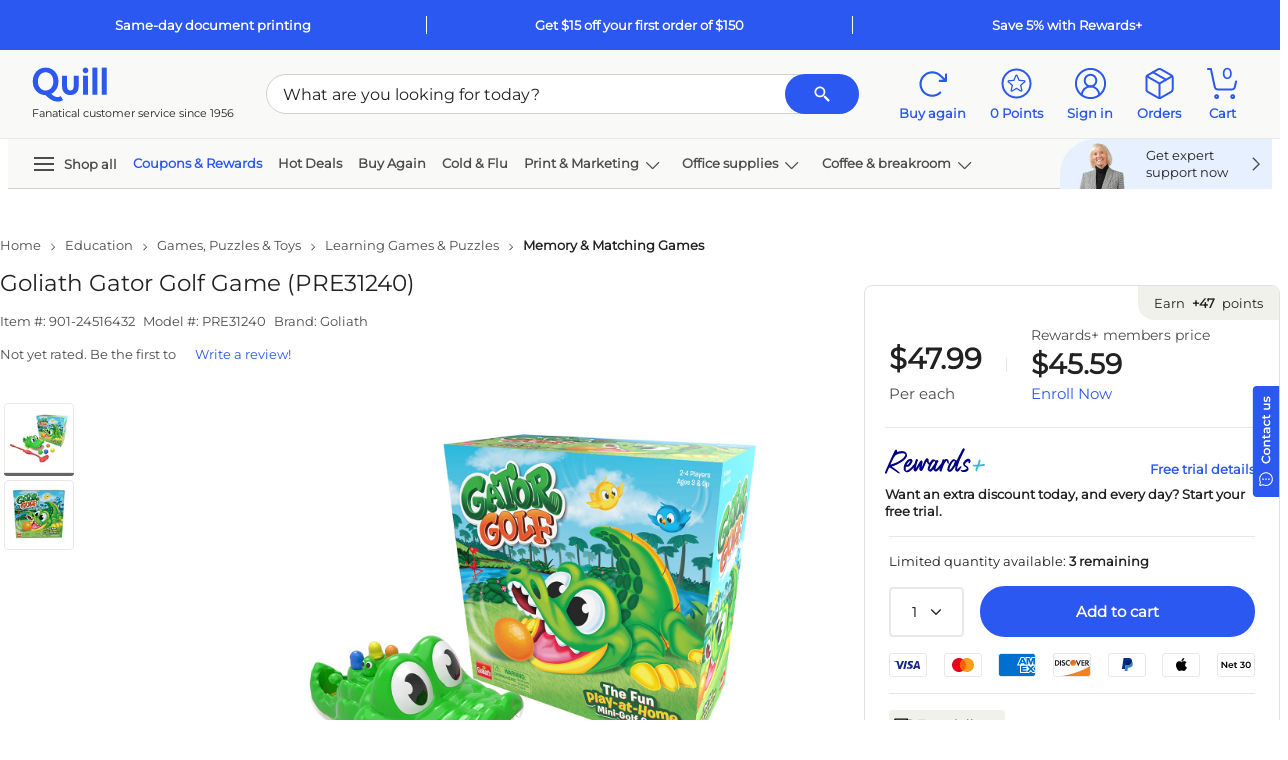

--- FILE ---
content_type: text/html; charset=utf-8
request_url: https://www.google.com/recaptcha/api2/aframe
body_size: 266
content:
<!DOCTYPE HTML><html><head><meta http-equiv="content-type" content="text/html; charset=UTF-8"></head><body><script nonce="RGSPis_mz9su7btTf_WL0w">/** Anti-fraud and anti-abuse applications only. See google.com/recaptcha */ try{var clients={'sodar':'https://pagead2.googlesyndication.com/pagead/sodar?'};window.addEventListener("message",function(a){try{if(a.source===window.parent){var b=JSON.parse(a.data);var c=clients[b['id']];if(c){var d=document.createElement('img');d.src=c+b['params']+'&rc='+(localStorage.getItem("rc::a")?sessionStorage.getItem("rc::b"):"");window.document.body.appendChild(d);sessionStorage.setItem("rc::e",parseInt(sessionStorage.getItem("rc::e")||0)+1);localStorage.setItem("rc::h",'1769028583305');}}}catch(b){}});window.parent.postMessage("_grecaptcha_ready", "*");}catch(b){}</script></body></html>

--- FILE ---
content_type: text/javascript; charset=utf-8
request_url: https://www.quill.com/JavaScript/Bundle/en/0T4foj1Fjb0Y4PhTU82U_g/~Item~QuillReviews.js
body_size: 4797
content:
var QuillReview=new function(){var n=this;this.IsPunchout=!1;this.IsLoggedIn=!1;this.ExpandPdbSec=!1;this.Sku="";this.FileName="";this.ProductName="";this.CurrentPage=0;this.CurrentSort="";this.ReviewDiv="";this.SortorFilter="";this.CurrentFilter=-1;this.IsQview=!1;this.LoginURL="";this.NoReview=!1;this.starSelected="";this.isReviewCollapse=!0;this.ispageChanged=!1;this.VerifiedBuyer=!1;this.ReviewCount=0;CurrentSortText="mostRecent";this.SubmitReview=function(n){Loading.Show();$.ajax({type:"POST",url:"/ManageReview/SubmitReview",data:n,success:function(n){Loading.Hide();$("#WriteReview").html(n);var t=$("#WriteReviewPop").find("form");t.ValidateForm()},error:function(){Loading.Hide()}})};this.useBlackboxString=function(){var n,t;try{return(n="N/A",window.IGLOO==null||typeof window.IGLOO.getBlackbox!="function")?n:(t=window.IGLOO.getBlackbox(),t.blackbox!=""&&(n=t.blackbox),encodeURIComponent(n))}catch(i){return"N/A"}};this.PostReview=function(){var n,t;Loading.Show();var i=!1,r=$("#photo_dropzone_container .js-dynamic-image img").length;if($("#NickName").val().length==0||$("#Rating").val().length==0)return Loading.Hide(),!1;if(n={Sku:$("#Sku").val(),ReviewTitle:$("#ReviewTitle").val(),ReviewText:$("#ReviewText").val(),NickName:$("#NickName").val(),Rating:$("#Rating").val(),ExternalId:$("#ExternalId").val(),ProductName:$(".QRProductName").text(),FileName:$("#FileName").val(),EndOfLoop:i,UploadPhotos:"",fb:QuillReview.useBlackboxString(),Verified:QuillReview.VerifiedBuyer=="True"},r==0)n.EndOfLoop=!0,QuillReview.SubmitReview(n);else{t=[];$("#photo_dropzone_container .js-dynamic-image img").each(function(n,i){var r={};r.caption=i.title;r.b64data=i.src;t.push(r)});index=0;function r(){if(Loading.Show(),index>=t.length)return!1;n.UploadPhotos=JSON.stringify(t[index]);index+1==t.length&&(i=!0);n.EndOfLoop=i;$.ajax({type:"POST",url:"/ManageReview/SubmitReview",data:n}).done(function(n){if(n)return $("#WriteReview").html(n),Loading.Hide(),!1;index++;r()})}r()}};this.SetInptValues=function(t){var r=n.IsQview.toString().toLowerCase()==="true"?!0:!1,i=t.attributes.scvalue.value;r?i=="photos"?($("#hdnQviewPhotoFilter").val("1"),$("#hdnQviewRatingFilter").val("1")):($("#hdnQviewPhotoFilter").val("0"),i=="Comments"?$("#hdnQviewRatingFilter").val("0"):$("#hdnQviewRatingFilter").val("1")):i=="photos"?($("#hdnRatingFilter").val("1"),$("#hdnPhotoFilter").val("1")):($("#hdnPhotoFilter").val("0"),i=="Comments"?$("#hdnRatingFilter").val("0"):$("#hdnRatingFilter").val("1"))};this.SelectFilter=function(n){QuillReview.SetInptValues(n);QuillReview.SortReview(0)};this.ToggleFilter=function(n){if($("#ReviewComments .fop-filter").removeClass("selected"),$("#hdnPhotoFilter").val()=="1"||$("#hdnQviewPhotoFilter").val()=="1")$("#ReviewComments .fop-filter").eq(1).addClass("selected");else{var t=QuillReview.FilterWithReview(),i=$("#ReviewComments .fop-filter").length-1;t?$("#ReviewComments .fop-filter").eq(i).addClass("selected"):n?$("#ReviewComments .fop-filter").last().addClass("selected"):$("#ReviewComments .fop-filter").eq(0).addClass("selected")}};this.CanvasBack=function(){$("#ShowReviewImageQview").removeClass("mr-0");$("#js-ReviewImagesQview").html("")};this.FetchReviewData=function(t){var i=n.IsQview.toString().toLowerCase()==="true"?!0:!1,u=QuillReview.FilterWithReview(),r=$("#hdnPhotoFilter").val()=="1"?!0:!1;i&&(r=$("#hdnQviewPhotoFilter").val()=="1"?!0:!1);$.ajax({url:"/Reviews/FetchReviewData",data:{collapsed:t,sku:n.Sku,pageNum:n.CurrentPage,sort:n.CurrentSort,isQview:n.IsQview,loginUrl:n.LoginURL,noReview:n.NoReview,includePhoto:r,includeRatingOnly:u},type:"GET",success:function(n){i?($("#ReviewContentQview").html(n),QuillReview.ReviewSectionCollapsed()):$("#ReviewContent").html(n);Carousel.init();QuillReview.ToggleFilter()},error:function(){}})};this.ReviewSectionCollapsed=function(){n.isReviewCollapse?$("#QViewDivCanvas").find("#skuTabReviews").find(".collapse").collapse("hide"):$("#QViewDivCanvas").find("#skuTabReviews").find(".collapse").collapse("show")};this.GetReviewData=function(t){var i=n.IsQview.toString().toLowerCase()==="true"?!0:!1,u=n.IsPunchout.toString().toLowerCase()==="true"?!0:!1,f=n.IsLoggedIn.toString().toLowerCase()==="true"?!0:!1,e="True".toLowerCase()==="true"?!1:!0,r=!1;i&&(r=!1);$.ajax({url:"/Reviews/GetReviewData",data:{collapsed:t,sku:n.Sku,pageNum:n.CurrentPage,sort:n.CurrentSort,isQview:n.IsQview,loginUrl:n.LoginURL,noReview:n.NoReview,isPunchOut:u,isloggedIn:f,isSKUOpenOnly:n.ExpandPdbSec,includeRatingOnly:e,includePhoto:r,reviewCount:n.ReviewCount},type:"GET",success:function(t){i?($("#QuillReviewsContentQview").html(t),QuillReview.ReviewSectionCollapsed()):$("#QuillReviewsContent").html(t);var r=n.ReviewCount<=10;QuillReview.ToggleFilter(r);Carousel.init();QuillReview.ShowMoreText(i)},error:function(){}})};this.ShowMoreText=function(n){var t=[];t=n?[".QviewContent",".QviewContent1"]:[".content",".content1"];$.each(t,function(n,t){var r=255,i=$(t).html();if(i!=undefined&&i.length>r){i=$(t).html().Trim();var u=i.substr(0,r),f=i.substr(r-1,i.length-r),e=u+'<span class="morecontent body-sm"><span class="showmoretext">'+f+'<\/span><span>...<\/span><a class="link showmore" onclick="QuillReview.ShowMore($(this));">Read more<\/a><\/span>';$(t).html(e)}})};this.ShowMore=function(n){return $(n).hasClass("less")?($(n).removeClass("less"),$(n).parent().removeClass("lesscontent").addClass("morecontent"),$(n).html("Read more")):($(n).parent().removeClass("morecontent").addClass("lesscontent"),$(n).addClass("less"),$(n).html("Read less")),$(n).parent().prev().toggle(),$(n).prev().toggle(),!1};this.SortReview=function(t){n.CurrentPage=t;n.IsQview=$("#hdnIsQview").length>0?!0:!1;n.IsQview?(setSortvalue($("#QRReviewSortQview").val()),n.isReviewCollapse=!1):setSortvalue($("#QRReviewSort").val());$("#js-ratingfilter").hasClass("d-none")?QuillReview.FetchReviewData(!1):QuillReview.FilterReviewbyRating(n.CurrentFilter,0)};this.RefreshReview=function(){n.CurrentFilter=-1;n.CurrentPage=0;n.CurrentSort="dateCreated:desc";n.IsQview=$("#hdnIsQview").length>0?!0:!1;n.IsQview?(n.isReviewCollapse=!1,$("#QViewDivCanvas").find("#js-ratingfilter").addClass("d-none"),$("#QViewDivCanvas").find("#QRShowAll").css("display","none")):($("#js-ratingfilter").addClass("d-none"),$("#QRShowAll").css("display","none"));QuillReview.FetchReviewData(!1)};this.FilterWithReview=function(){var t=!0,i;return"True".toLowerCase()==="true"&&(i=n.IsQview.toString().toLowerCase()==="true"?!0:!1,t=i?$("#hdnQviewRatingFilter").val()=="0"?!1:!0:$("#hdnRatingFilter").val()=="0"?!1:!0),t};this.FilterReviewbyRating=function(t,i){var r,u,f;n.CurrentPage=i;n.CurrentFilter=t;r=n.IsQview.toString().toLowerCase()==="true"?!0:!1;u=$("#hdnPhotoFilter").val()=="1"?!0:!1;r&&(u=$("#hdnQviewPhotoFilter").val()=="1"?!0:!1);f=QuillReview.FilterWithReview();$.ajax({url:"/Reviews/GetReviewDatabyRatingFilter",data:{sku:n.Sku,pageNum:n.CurrentPage,rating:t,isQview:r,loginUrl:n.LoginURL,noReview:n.NoReview,includePhoto:u,includeRatingOnly:f},type:"GET",success:function(t){r?($("#QViewDivCanvas").find("#ReviewContentQview").html("").html(t),$("#QViewDivCanvas").find("#QRShowAll").css("display","block"),$("#QViewDivCanvas").find("#skuTabReviews").find(".collapse").collapse("show"),QuillReview.ApplyFilter(n.CurrentFilter,"#skuReviewDetailsQview"),ScrollToTab("#ReviewFilters",this)):($("#ReviewContent").html(t),$("#QuillReviewsContent").find("#QRShowAll").css("display","block"),QuillReview.ApplyFilter(n.CurrentFilter,"#skuReviewDetails"));QuillReview.ToggleFilter()},error:function(){}})};this.ApplyFilter=function(n,t){n==1?($(t).find("#AppliedFilters").text("1 Stars"),$(t).find("#js-ratingfilter").removeClass("d-none")):n==2?($(t).find("#AppliedFilters").text("2 Stars"),$(t).find("#js-ratingfilter").removeClass("d-none")):n==3?($(t).find("#AppliedFilters").text("3 Stars"),$(t).find("#js-ratingfilter").removeClass("d-none")):n==4?($(t).find("#AppliedFilters").text("4 Stars"),$(t).find("#js-ratingfilter").removeClass("d-none")):($(t).find("#AppliedFilters").text("5 Stars"),$(t).find("#js-ratingfilter").removeClass("d-none"))};this.GoToPage=function(t){if(n.SortorFilter=="filter")QuillReview.FilterReviewbyRating(n.CurrentFilter,(t-1)*10);else if(n.SortorFilter=="sort")QuillReview.SortReview((t-1)*10);else if(n.SortorFilter=="search"){var t=(t-1)*10;n.CurrentPage=t;n.ispageChanged=!0;QuillReview.SearchReviews()}setTimeout(function(){QuillReview.IsQview.toString().toLowerCase()==="true"||QuillReview.IsQview==!0?QuillReview.ScrollToTabNew("#UserReviews",this,".qOverflow"):QuillReview.ScrollToTabNew("#UserReviews",this,".newSkuPageLayout")},200)};this.CallFocus=function(){if(window.location.href!=""&&window.location.href.lastIndexOf("#skuTabReviews")>0){var n=window.navigator.userAgent,t=n.indexOf("MSIE "),i=n.indexOf("rv:");t>0||i>0||$("#flix-inpage").html()!=""||$("#wc-power-page").html()!=""?setTimeout(function(){QuillReview.SetFocusToReviews()},1e3):QuillReview.SetFocusToReviews()}};this.SetFocusToReviews=function(){this.ScrollToTabNew("#skuTabReviews",this)};this.OpenWriteReviewpop=function(){this.WriteReviewpop()};this.ScrollToTabNew=function(n,t,i){$(".skuTabDiv").removeClass("border");$(t).parent().addClass("border");(i==null||i=="")&&(i="html, body");QuillReview.IsQview=="True"||QuillReview.IsQview==!0?$(i).animate({scrollTop:320},1e3):setTimeout(function(){AnimateScroll(n)},1200)};setSortvalue=function(t){switch(t){case"mostRecent":n.CurrentSort="dateCreated:desc";n.CurrentSortText="mostRecent";break;case"mostHelpful":n.CurrentSort="upVotes:desc";n.CurrentSortText="mostHelpful";break;case"highLow":n.CurrentSort="rating:desc";n.CurrentSortText="highLow";break;case"lowHigh":n.CurrentSort="rating:asc";n.CurrentSortText="lowHigh";break;default:n.CurrentSort="dateCreated:desc";n.CurrentSortText="mostRecent"}};this.Votereview=function(n,t){var i=!1;i=t?$("#UpCount_"+n).data("voted")==1:$("#DownCount_"+n).data("voted")==1;i||$.ajax({url:"/Reviews/ReviewVote",data:{reviewId:n,updown:t},type:"POST",success:function(i){t?($("#UpCount_"+n).html("("+i+")"),$("#UpCount_"+n).attr("data-voted",1)):($("#DownCount_"+n).html("("+i+")"),$("#DownCount_"+n).attr("data-voted",1))},error:function(){}})};this.Flagreview=function(n){var t=$("#QRFlag_"+n).data("voted")==1;t||$.ajax({url:"/Reviews/ReviewFlag",data:{reviewId:n},type:"POST",success:function(t){$("#QRFlag_"+n).html(t);$("#QRFlag_"+n).attr("data-voted",1)},error:function(){}})};this.SearchReviews=function(){var t,i=n.IsQview.toString().toLowerCase()==="true"?!0:!1,u=QuillReview.FilterWithReview(),r;(i?(t=$("#QViewDivCanvas").find("#review-search-text").val(),$("#QViewDivCanvas").find(".close-searchtxt").removeClass("d-none")):(t=$("#review-search-text").val(),$(".close-searchtxt").removeClass("d-none")),t.trim().length!=0)&&(r=0,n.ispageChanged&&(r=n.CurrentPage),$.ajax({url:"/Reviews/GetReviewBySearch",data:{sku:n.Sku,isQview:i,searchTxt:t,pageNum:r,sort:n.CurrentSort,loginUrl:n.LoginURL,noReview:n.NoReview,includeRatingOnly:u},type:"GET",success:function(n){i?($("#QViewDivCanvas").find("#ReviewContentQview").html("").html(n),$("#QViewDivCanvas").find("#QRShowAll").css("display","none"),$("#QViewDivCanvas").find("#skuTabReviews").find(".collapse").collapse("show"),$("#QViewDivCanvas").find("#js-ratingfilter").addClass("d-none")):($("#QuillReviewsContent").find("#QRShowAll").css("display","none"),$("#ReviewContent").html("").html(n),$("#js-ratingfilter").addClass("d-none"));QuillReview.HighlightSearch(i,t);QuillReview.ToggleFilter()},error:function(){}}))};this.HighlightSearch=function(n,t){var i;i=n?"#ReviewContentQview":"#ReviewContent";$(i).find(".review-text").each(function(){var n=t,i=new RegExp(n,"ig");$(this).html($(this).html().replace(i,"<span class = 'bg-warning'>"+n+"<\/span>"))})};this.RefreshSearch=function(){n.CurrentFilter=-1;n.IsQview=$("#hdnIsQview").length>0?!0:!1;n.IsQview?(n.isReviewCollapse=!1,$("#QViewDivCanvas").find("#review-search-text").val(""),$("#QViewDivCanvas").find(".close-searchtxt").addClass("d-none")):($("#review-search-text").val(""),$(".close-searchtxt").addClass("d-none"));n.CurrentPage=0;QuillReview.FetchReviewData(!1)};this.SelectedRating=function(n){$("#Rating").val(n);this.SelectRating(n,!0,!0)};this.SelectRating=function(n,t,i){var r;(n=parseInt(n),n>0?t?($("#start1").show().addClass("d-inline-block"),$("#start11").hide().removeClass("d-inline-block")):($("#start11").show().addClass("d-inline-block"),$("#start1").hide().removeClass("d-inline-block")):($("#start1").show().addClass("d-inline-block"),$("#start11").hide().removeClass("d-inline-block")),n>1?t?($("#start2").show().addClass("d-inline-block"),$("#start22").hide().removeClass("d-inline-block")):($("#start22").show().addClass("d-inline-block"),$("#start2").hide().removeClass("d-inline-block")):($("#start2").show().addClass("d-inline-block"),$("#start22").hide().removeClass("d-inline-block")),n>2?t?($("#start3").show().addClass("d-inline-block"),$("#start33").hide().removeClass("d-inline-block")):($("#start33").show().addClass("d-inline-block"),$("#start3").hide().removeClass("d-inline-block")):($("#start3").show().addClass("d-inline-block"),$("#start33").hide().removeClass("d-inline-block")),n>3?t?($("#start4").show().addClass("d-inline-block"),$("#start44").hide().removeClass("d-inline-block")):($("#start44").show().addClass("d-inline-block"),$("#start4").hide().removeClass("d-inline-block")):($("#start4").show().addClass("d-inline-block"),$("#start44").hide().removeClass("d-inline-block")),n>4?t?($("#start5").show().addClass("d-inline-block"),$("#start55").hide().removeClass("d-inline-block")):($("#start55").show().addClass("d-inline-block"),$("#start5").hide().removeClass("d-inline-block")):($("#start5").show().addClass("d-inline-block"),$("#start55").hide().removeClass("d-inline-block")),i)||(r=$("#Rating").val(),r!=""&&t&&this.SelectRating(r,!1,!0))};this.WriteReviewpop=function(){if($("#WriteReviewPop").html()==null||$("#WriteReviewPop").html()==""){var t={sku:n.Sku,fileName:n.FileName,starSelected:n.starSelected,productName:n.ProductName};$.ajax({url:"/ManageReview/GetWriteReviewForm",type:"get",data:t,success:function(t){var r=$("#WriteReviewPop").html(t),i=$("#WriteReviewPop").find("form");i.ValidateForm();QuillReview.SelectRating(n.starSelected);i.on("preValidation",function(){});i.on("postServerValidation",function(n,t,r){if(r.toLowerCase()=="false")i=$(this);else if(r.toLowerCase()=="true")var u=$(this);QuillReview.SelectRating($("#Rating").val())});showOffCanvas("#reviewForm")},error:function(){}})}else showOffCanvas("#reviewForm"),$("#WriteReviewPop").show()};this.CloseRatingPopup=function(){$("#clearReviewSection").length>0?$("#WriteReviewPop").html(""):$("#WriteReviewPop").hide()};this.DisplayAllImage=function(n){var t=$(n).attr("data-mainImg"),i=$(n).attr("data-alttext"),r=$(n).attr("data-reviewid"),u=$(n).attr("data-sku");QuillReview.ShowReviewCanvas(r,t,i,!0,u)};this.ClickReviewPhoto=function(n,t){var i=$(t).attr("data-mainImg"),r=$(t).attr("data-alttext"),u=$(t).attr("data-sku");QuillReview.ShowReviewCanvas(n,i,r,!1,u);$(t).addClass("border")};this.ShowReviewCanvas=function(t,i,r,u,f){Loading.Show();var e={reviewId:t,sku:f};n.IsQview=$("#hdnIsQview").length>0?!0:!1;$.ajax({url:"/Reviews/GetReviewById",type:"GET",data:e,success:function(t){if(n.IsQview){$(".bs-canvas-close").on("click",function(){return window.hideOffCanvas(this),$("#js-ReviewImagesQview").html(""),!1});$("#js-ReviewImagesQview").html(t);showOffCanvas("#ShowReviewImageQview")}else{$(".bs-canvas-close").on("click",function(){return window.hideOffCanvas(this),$("#js-ReviewImage").html(""),!1});$("#js-ReviewImage").html(t);showOffCanvas("#ShowReviewImage")}if(u){var f=$("#FullCarouselList").html();$("#QViewReviewCarousel").html(f);$("#js-ReviewImage").find("#QViewReviewCarousel").find(".slick-carousel").removeClass("w-50");$("#js-ReviewImage").find("#QViewReviewCarousel").find(".carousel-inner-wrap").find(".car-item img").each(function(){$(this).attr("onclick","QuillReview.ShowReviewOnImgClk(this)")})}$("#QViewReviewCarousel img").removeClass("HR");$("#QViewReviewCarousel img").each(function(n,t){var i=t;i.alt==r&&$(this).addClass("HR")});$("#js-show-main-img").show();$("#js-show-main-img").html('<img class="h-75 w-100" alt="'+r+'" src="'+i+'" />');Loading.Hide();Carousel.init()},error:function(){Loading.Hide()}})};this.ReadInputImage=function(n){var i,f,o,t,s,h,e;if($("#photo-validation-message").hasClass("d-none")||$("#photo-validation-message").addClass("d-none"),i=parseInt("5"),n.files.length>i){$("#photo-validation-message").removeClass("d-none");$("#photo-validation-message .js-txt-msg").text("");$("#photo-validation-message .js-txt-msg").prev().text("You can select only 5 images");return}var c=parseInt("10000000"),l=n.files,r=$("#photo_dropzone_container").find(".js-dynamic-image").length,u=[];for($("#photo_dropzone_container .js-dynamic-image img").each(function(n,t){u.push(t.title)}),f=0;o=l[f];f++){const n=o;if(t=n.name,n.size>c){$("#photo-validation-message").removeClass("d-none");$("#photo-validation-message .js-txt-msg").text(t);$("#photo-validation-message .js-txt-msg").prev().text("Please upload file less than 10MB.");continue}if(s=t.substring(t.lastIndexOf(".")+1).toLowerCase(),h=["jpg","jpeg","gif","png"],$.inArray(s,h)==-1){$("#photo-validation-message").removeClass("d-none");$("#photo-validation-message .js-txt-msg").text(t+" is not a valid file format");$("#photo-validation-message .js-txt-msg").prev().text("Please upload formats that are allowed: jpg, jpeg, gif, png");continue}if(u.length>0&&$.inArray(t,u)!=-1){$("#photo-validation-message").removeClass("d-none");$("#photo-validation-message .js-txt-msg").text(t);$("#photo-validation-message .js-txt-msg").prev().text("Photo already uploaded");continue}if(r>0&&r++,r>i){$("#photo-validation-message").removeClass("d-none");$("#photo-validation-message .js-txt-msg").prev().text("You can select only 5 images");return}e=new FileReader;e.onload=function(t){Loading.Show();$("#photo_dropzone_container").append('<div class="js-dynamic-image car-item col mb-3"> <div class="border car-content border-dark"><img style="object-fit:cover;height:120px" class="p-2 w-100" src="'+t.target.result+'" title="'+n.name+'"/><a onclick="QuillReview.RemoveImage(this)" href="javascript:void(0)" style="right: 6px;" class="removeImage bs-canvas-close link-inherit-color position-absolute"><svg class=\'icon \' style=\'\'><use xlink:href=\'/Images/Quill/shared/icons.svg?v=QDlFf47oPaIaZ7tpHI7rMQ#svg-close\'><\/use><\/svg><\/a><\/div><\/div>');var i=$("#UploadPhotos").val(),r=[],u={};i!=""&&i&&(r=$.parseJSON(i));u.caption=n.name;u.b64data=t.target.result;r.push(u);$("#UploadPhotos").val(JSON.stringify(r));Loading.Hide()};e.readAsDataURL(n)}};this.RemoveImage=function(n){var r=$(n).prev().attr("title"),t=$("#UploadPhotos").val(),i;t!=""&&t&&(existarr=$.parseJSON(t));$("#photo-validation-message").hasClass("d-none")||$("#photo-validation-message").addClass("d-none");i=$.grep(existarr,function(n){return n.caption!=r});$("#UploadPhotos").val(JSON.stringify(i));$(n).parents(".js-dynamic-image").remove();$("#file-input").val("")};this.ShowReviewOnImgClk=function(n){var i=$(n).attr("data-mainimg"),r=$(n).attr("data-alttext"),t=$(n).attr("data-reviewid"),u=$("#reviewId").val(),f=$(n).attr("data-sku"),e={reviewId:t,sku:f};t!==u&&$.ajax({url:"/Reviews/GetReviewById",type:"GET",data:e,success:function(){QuillReview.ShowReviewCanvas(t,i,r,!0)},error:function(){Loading.Hide()}});$("#QViewReviewCarousel img").removeClass("HR");$(n).addClass("HR");$("#js-show-main-img").html('<img class="h-75 w-100" alt="'+r+'" src="'+i+'" />');$("#js-show-main-img").show()}};

--- FILE ---
content_type: image/svg+xml
request_url: https://www.quill.com/content/iw/images/logo/amex.svg
body_size: 532
content:
<svg width="38" height="24" viewBox="0 0 38 24" fill="none" xmlns="http://www.w3.org/2000/svg">
<g clip-path="url(#clip0_1_799)">
<path d="M35 0H3C1.3 0 0 1.3 0 3V21C0 22.7 1.4 24 3 24H35C36.7 24 38 22.7 38 21V3C38 1.3 36.6 0 35 0Z" fill="#E9E8E9"/>
<path d="M35 1C36.1 1 37 1.9 37 3V21C37 22.1 36.1 23 35 23H3C1.9 23 1 22.1 1 21V3C1 1.9 1.9 1 3 1H35Z" fill="#006FCF"/>
<path d="M22.012 19.936V11.515L37 11.528V13.854L35.268 15.706L37 17.573V19.948H34.234L32.764 18.326L31.304 19.954L22.012 19.934V19.936Z" fill="white"/>
<path d="M23.013 19.012V12.442H28.585V13.955H24.817V14.983H28.495V16.471H24.817V17.481H28.585V19.012H23.013Z" fill="#006FCF"/>
<path d="M28.557 19.012L31.64 15.723L28.557 12.441H30.943L32.827 14.524L34.717 12.442H37V12.493L33.983 15.723L37 18.92V19.013H34.693L32.776 16.91L30.878 19.014H28.557V19.012Z" fill="#006FCF"/>
<path d="M22.71 4.04004H26.324L27.593 6.92104V4.04004H32.053L32.823 6.19904L33.594 4.04004H37V12.461H19L22.71 4.04004Z" fill="white"/>
<path d="M23.395 4.95496L20.479 11.521H22.479L23.029 10.206H26.009L26.559 11.521H28.609L25.705 4.95496H23.395ZM23.645 8.73196L24.52 6.64196L25.393 8.73196H23.645Z" fill="#006FCF"/>
<path d="M28.581 11.52V4.953L31.392 4.963L32.84 9L34.296 4.954H37V11.519L35.26 11.535V7.025L33.616 11.519H32.026L30.35 7.01V11.52H28.582H28.581Z" fill="#006FCF"/>
</g>
<defs>
<clipPath id="clip0_1_799">
<rect width="38" height="24" fill="white"/>
</clipPath>
</defs>
</svg>


--- FILE ---
content_type: application/x-javascript
request_url: https://assets.adobedtm.com/a93c62f3cbd7/b3382210c0dd/dfa237bd3e08/RC3bbbfbe459c84714b30491923c63c335-source.min.js
body_size: 866
content:
// For license information, see `https://assets.adobedtm.com/a93c62f3cbd7/b3382210c0dd/dfa237bd3e08/RC3bbbfbe459c84714b30491923c63c335-source.js`.
_satellite.__registerScript('https://assets.adobedtm.com/a93c62f3cbd7/b3382210c0dd/dfa237bd3e08/RC3bbbfbe459c84714b30491923c63c335-source.min.js', "function loadPZPixel(){try{let i=document.createElement(\"script\");if(i.type=\"text/javascript\",i.async=!0,i.src=\"https://pzapi-nb.com/b/1100l1039/1101l373.js\",document.body.append(i),\"checkoutconfirmation\"===Analytics.traffic.pagename&&void 0!==Analytics.tracking.orderconfirm&&Analytics.tracking.orderconfirm.orderrevenue<5e5){let i=\"\",e=\"\",c=Analytics.tracking.orderconfirm.purchaseid,o=Analytics.global.visitor.site_id>0?\"existing\":\"new\",r=\"UMG\";if(void 0!==Analytics.global.visitor.sc4){var t=Analytics.global.visitor.sc4;r=\"8800\"===t||\"8811\"===t||\"9900\"===t?\"PHH\":\"BUS\"}else\"LoggedIn\"==Analytics.global.visitor.vis_status&&(r=void 0!==Analytics.global.visitor.type&&\"Personal\"===Analytics.global.visitor.type?\"PHH\":\"BUS\");let n=\"no\";void 0!==Analytics.global.visitor.custrec&&Analytics.global.visitor.custrec>=3&&Analytics.global.visitor.site_id>0&&(n=\"react\"),Analytics.tracking.orderconfirm.items.forEach((function(t){let i=$.grep(Object.keys(Analytics.tracking.items),(function(i){return Analytics.tracking.items[i].s==t.sku&&\"orderconfirm\"==Analytics.tracking.items[i].loc})),c=Analytics.tracking.items[i];if(null!=c){let i=t.total>0&&t.qty>0?(t.total/t.qty).toFixed(2):\"0\";e+=\"[\",void 0!==c.producthierarchy.sc?e+=\"category:\"+encodeURIComponent(c.producthierarchy.sc.value):e+=\"category:NA\",void 0!==c.producthierarchy.cg?e+=\"/sub_category:\"+encodeURIComponent(c.producthierarchy.cg.value):e+=\"/sub_category:NA\",e+=\"/sku:\"+c.s,e+=\"/value:\"+i,e+=\"/quantity:\"+t.qty,e+=\"]\"}})),void 0!==Analytics.tracking.orderconfirm.orderpromos&&Analytics.tracking.orderconfirm.orderpromos.forEach((function(t){void 0!==t.code&&(i=i.length>0?i+\",\"+t.code:t.code)}));let a=\"https://prf.hn/conversion/campaign:1100l6434/conversionref:\"+c+\"/country:US/currency:USD/customertype:\"+o+\"/custref:/custseg:\"+r+\"/lapsed_customer:\"+n+\"/voucher:\"+i+\"/\"+e,s=document.createElement(\"div\");s.setAttribute(\"data-partnerize\",a),s.setAttribute(\"style\",\"display:none\"),document.body.append(s)}}catch(t){console.log(\"partnerize tag error:\"+t)}}void 0!==window.Analytics?loadPZPixel():AnalyticsEvents&&$(document).bind(AnalyticsEvents.AnalyticsLoaded,(function(){loadPZPixel()}));");

--- FILE ---
content_type: image/svg+xml
request_url: https://www.quill.com/content/iw/images/logo/apple-pay.svg
body_size: 500
content:
<svg width="38" height="24" viewBox="0 0 38 24" fill="none" xmlns="http://www.w3.org/2000/svg">
<g clip-path="url(#clip0_1_823)">
<path d="M35 0H3C1.3 0 0 1.3 0 3V21C0 22.7 1.4 24 3 24H35C36.7 24 38 22.7 38 21V3C38 1.3 36.6 0 35 0Z" fill="#E9E8E9"/>
<path d="M35 1C36.1 1 37 1.9 37 3V21C37 22.1 36.1 23 35 23H3C1.9 23 1 22.1 1 21V3C1 1.9 1.9 1 3 1H35Z" fill="white"/>
<path d="M23.1046 11.8698C23.0988 10.8046 23.5791 10.0007 24.5511 9.40861C24.0072 8.62789 23.1856 8.19834 22.1007 8.11418C21.0736 8.03293 19.9511 8.71496 19.5403 8.71496C19.1063 8.71496 18.1111 8.14322 17.33 8.14322C15.7156 8.16932 14 9.43474 14 12.0091C14 12.7695 14.1389 13.5551 14.4166 14.3658C14.7869 15.4309 16.1235 18.043 17.518 17.9995C18.2471 17.9821 18.762 17.48 19.711 17.48C20.631 17.48 21.1083 17.9995 21.9213 17.9995C23.3273 17.9792 24.5367 15.6051 24.8896 14.537C23.0033 13.646 23.1046 11.9249 23.1046 11.8698ZM21.4671 7.10418C22.2569 6.16383 22.1846 5.30765 22.1614 5C21.4642 5.04063 20.657 5.47598 20.197 6.01291C19.6907 6.58757 19.3927 7.29863 19.4564 8.09967C20.2115 8.15773 20.9 7.76882 21.4671 7.10418Z" fill="black"/>
</g>
<defs>
<clipPath id="clip0_1_823">
<rect width="38" height="24" fill="white"/>
</clipPath>
</defs>
</svg>
